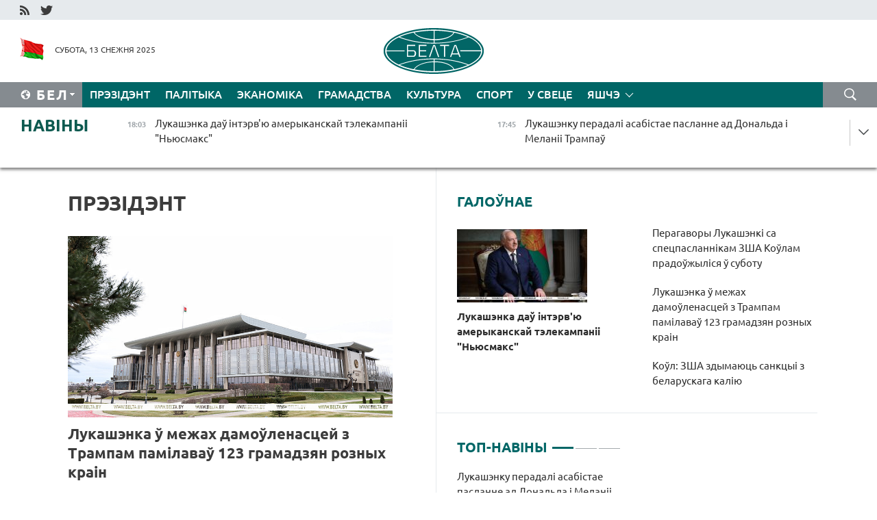

--- FILE ---
content_type: text/html; charset=UTF-8
request_url: https://blr.belta.by/president/page/77/?day=12&month=03&year=24
body_size: 14318
content:
    
    	<!DOCTYPE HTML>
	<html lang="by-BY" >
	<head  prefix="article: http://ogp.me/ns/article#">
		<title>Прэзідэнт | Навіны Беларусі | Беларускія навіны | Беларусь - афіцыйныя навіны | Мінск | БелТА Старонка 77</title>
		<meta http-equiv="Content-Type" content="text/html; charset=utf-8">
                <meta name="viewport" content="width=device-width">
		<link rel="stylesheet" href="/styles/general_styles.css" type="text/css">
                                <link rel="stylesheet" href="/styles/styles2.css?1765638463" type="text/css">
                                <link rel="stylesheet" href="/styles/styles.css?1765638463" type="text/css">
                <link rel="stylesheet" href="/styles/tr_styles.css" type="text/css">
                            <link rel="icon" href="/desimages/fav.png" type="image/png">
		<meta name="keywords" content="Аляксандр Лукашэнка, прэзідэнт Беларусі, выступленні Лукашэнкі, паездкі Лукашэнкі, здароўе Лукашэнкі, любімы від спорту, фатаграфіі, відэа">
		<meta name="description" content="Дзейнасць Прэзідэнта Рэспублікі Беларусь Аляксандра Лукашэнкі Старонка 77">
	    		                        <!-- Yandex.Metrika informer -->
<a href="https://metrika.yandex.by/stat/?id=15029098&amp;from=informer"
target="_blank" rel="nofollow"><img src="https://informer.yandex.ru/informer/15029098/1_1_FFFFFFFF_EFEFEFFF_0_pageviews"
style="width:80px; height:15px; border:0; display:none" alt="Яндекс.Метрика" title="Яндекс.Метрика: данные за сегодня (просмотры)" class="ym-advanced-informer" data-cid="15029098" data-lang="ru" /></a>
<!-- /Yandex.Metrika informer -->

<!-- Yandex.Metrika counter -->
<script type="text/javascript" >
   (function(m,e,t,r,i,k,a){m[i]=m[i]||function(){(m[i].a=m[i].a||[]).push(arguments)};
   m[i].l=1*new Date();
   for (var j = 0; j < document.scripts.length; j++) {if (document.scripts[j].src === r) { return; }}
   k=e.createElement(t),a=e.getElementsByTagName(t)[0],k.async=1,k.src=r,a.parentNode.insertBefore(k,a)})
   (window, document, "script", "https://mc.yandex.ru/metrika/tag.js", "ym");

   ym(15029098, "init", {
        clickmap:true,
        trackLinks:true,
        accurateTrackBounce:true,
        webvisor:true
   });
</script>
<noscript><div><img src="https://mc.yandex.ru/watch/15029098" style="position:absolute; left:-9999px;" alt="" /></div></noscript>
<!-- /Yandex.Metrika counter -->

            
        

                                                                	</head>
	
	<body>

                
        <a id="top"></a>

    <div class="all   ">
        <div class="ban_main_top">
            
        </div>
        <div class="top_line">
	                <div class="social_icons">
                                          <a href="/rss" title="RSS"  target ="_self" onmouseover="this.children[0].src='https://blr.belta.by/images/storage/banners/000015_9792b56e8dc3dd1262c69a28a949a99b_work.jpg'" onmouseout="this.children[0].src='https://blr.belta.by/images/storage/banners/000015_4c7b4dd0abba134c3f3b40f11c7d2280_work.jpg'">
                    <img src="https://blr.belta.by/images/storage/banners/000015_4c7b4dd0abba134c3f3b40f11c7d2280_work.jpg" alt="RSS" title="RSS" />
                </a>
                                              <a href="https://twitter.com/ByBelta" title="Twitter"  target ="_blank" onmouseover="this.children[0].src='https://blr.belta.by/images/storage/banners/000015_d883d8345fde0915c71fe70fbc6b3aba_work.jpg'" onmouseout="this.children[0].src='https://blr.belta.by/images/storage/banners/000015_aa312c63b3361ad13bfc21a9647031cf_work.jpg'">
                    <img src="https://blr.belta.by/images/storage/banners/000015_aa312c63b3361ad13bfc21a9647031cf_work.jpg" alt="Twitter" title="Twitter" />
                </a>
                        </div>
    
	         
        </div>
        <div class="header">
            <div class="header_date">
                                            <a class="header_flag" href="/" title="Сцяг"  target ="_self">
                <img 
                    src="https://blr.belta.by/images/storage/banners/000204_8b46a27f5f27ae9a2d0bd487d340c2d5_work.jpg" 
                    alt="Сцяг" 
                    title="Сцяг" 
                                    />
            </a>
            
                Субота, 13 снежня 2025
            </div>
	            	        <div class="logo">
            
                                                                    <a href="/" title="Беларускае тэлеграфнае агенцтва"  target ="_self">
                            <span class="logo_img"><img src="https://blr.belta.by/images/storage/banners/000016_3289232daeea51392de2ee72efbeeaee_work.jpg" alt="Беларускае тэлеграфнае агенцтва" title="Беларускае тэлеграфнае агенцтва" /></span>
                                                    </a>
                                                        </div>
    
            <div class="weather_currency">
                <div class="weather_currency_inner">
                
	 	
                </div>
	    
            </div>
        </div>
    <div class="menu_line" >

	    <div class="main_langs" id="main_langs">
            <div class="main_langs_inner" id="main_langs_inner">
	
                                    <div class="main_lang_item" ><a target="_blank"   href="http://belta.by" title="Рус" >Рус</a></div>
        	
                                                    	
                                    <div class="main_lang_item" ><a target="_blank"   href="https://pol.belta.by/" title="Pl" >Pl</a></div>
        	
                                    <div class="main_lang_item" ><a target="_blank"   href="http://eng.belta.by" title="Eng" >Eng</a></div>
        	
                                    <div class="main_lang_item" ><a target="_blank"   href="http://deu.belta.by" title="Deu" >Deu</a></div>
        	
                                    <div class="main_lang_item" ><a target="_blank"   href="http://esp.belta.by" title="Esp" >Esp</a></div>
        	
                                    <div class="main_lang_item" ><a target="_blank"   href="http://chn.belta.by/" title="中文" >中文</a></div>
        </div>
<div class="main_lang_item main_lang_selected" ><a   href="https://blr.belta.by/" title="Бел">Бел</a></div>
</div>
		

	       <div class="h_menu_fp" id="h_menu_fp" >
    <div class="h_menu_title" id="h_menu_title">
                Меню
    </div>
            <div class="h_menu_s" id="h_menu_s"></div>
        <div class="menu_more">
            <div class="menu_more_title" id="h_menu_more" >Яшчэ </div>
                    <div id="h_menu" class="h_menu">
                <div class="content_all_margin">
	                        <div class="menu_els" id="h_menu_line_1">
                                                            <div class="menu_item menu_item_selected" id="h_menu_item_1_1">
                            <a   href="https://blr.belta.by/president/" title="Прэзідэнт">Прэзідэнт</a>
                        </div>
                                                                                <div class="menu_item " id="h_menu_item_1_2">
                            <a   href="https://blr.belta.by/politics/" title="Палітыка">Палітыка</a>
                        </div>
                                                                                <div class="menu_item " id="h_menu_item_1_3">
                            <a   href="https://blr.belta.by/economics/" title="Эканоміка">Эканоміка</a>
                        </div>
                                                                                <div class="menu_item " id="h_menu_item_1_4">
                            <a   href="https://blr.belta.by/society/" title="Грамадства">Грамадства</a>
                        </div>
                                                                                <div class="menu_item " id="h_menu_item_1_5">
                            <a   href="https://blr.belta.by/culture/" title="Культура">Культура</a>
                        </div>
                                                                                <div class="menu_item " id="h_menu_item_1_6">
                            <a   href="https://blr.belta.by/sport/" title="Спорт">Спорт</a>
                        </div>
                                                                                <div class="menu_item " id="h_menu_item_1_7">
                            <a   href="https://blr.belta.by/world/" title="У свеце">У свеце</a>
                        </div>
                                                </div>
                                            <div class="menu_els" id="h_menu_line_2">
                                                            <div class="menu_item " id="h_menu_item_2_1">
                            <a   href="https://blr.belta.by/opinions/" title="Меркаванні">Меркаванні</a>
                        </div>
                                                                                <div class="menu_item " id="h_menu_item_2_2">
                            <a   href="https://blr.belta.by/comments/" title="Каментарыі">Каментарыі</a>
                        </div>
                                                                                <div class="menu_item " id="h_menu_item_2_3">
                            <a   href="https://blr.belta.by/interview/" title="Інтэрв&#039;ю">Інтэрв'ю</a>
                        </div>
                                                </div>
                                            <div class="menu_els" id="h_menu_line_3">
                                                            <div class="menu_item " id="h_menu_item_3_1">
                            <a   href="https://blr.belta.by/photonews/" title="Фотанавіны">Фотанавіны</a>
                        </div>
                                                                                <div class="menu_item " id="h_menu_item_3_2">
                            <a   href="https://blr.belta.by/video/" title="Відэа">Відэа</a>
                        </div>
                                                                                <div class="menu_item " id="h_menu_item_3_3">
                            <a   href="https://blr.belta.by/infographica/" title="Інфаграфіка">Інфаграфіка</a>
                        </div>
                                                </div>
                                            <div class="menu_els" id="h_menu_line_4">
                                                            <div class="menu_item " id="h_menu_item_4_1">
                            <a   href="https://blr.belta.by/about_company/" title="Аб агенцтве">Аб агенцтве</a>
                        </div>
                                                                                <div class="menu_item " id="h_menu_item_4_2">
                            <a   href="https://blr.belta.by/advertising/" title="Рэклама">Рэклама</a>
                        </div>
                                                                                <div class="menu_item " id="h_menu_item_4_3">
                            <a   href="https://blr.belta.by/contacts/" title="Кантакты">Кантакты</a>
                        </div>
                                                </div>
                            </div>
       
    </div>
                    </div>
           </div>            
	


	
    
    
	    <div class="search_btn" onclick="open_search('search')"></div>
<form action="/search/getResultsForPeriod/" id="search">
    <input type="text" name="query" value="" placeholder="Пошук" class="search_edit"/>
    <input type="submit" value="Пошук" class="search_submit" />
    <div class="clear"></div>
        <div class="fp_search_where">
        <span id="fp_search_where">Дзе шукаць:</span>
            <input type="radio" name="group" value="0" id="group_0"/><label for="group_0">Шукаць усюды</label>
                                                        <input type="radio" name="group" value="4" id="group_4"/><label for="group_4">Вiдэа</label>
                                           <input type="radio" name="group" value="5" id="group_5"/><label for="group_5">Інфаграфіка</label>
                                           <input type="radio" name="group" value="6" id="group_6"/><label for="group_6">Эксперты</label>
               </div>
       <div class="fp_search_where">
        <span id="fp_search_when">За перыяд</span>
            <input type="radio" name="period" value="0" id="period_0"/><label for="period_0">За ўвесь перыяд</label>
            <input type="radio" name="period" value="1" id="period_1"/><label for="period_1">За дзень</label>
            <input type="radio" name="period" value="2" id="period_2"/><label for="period_2">За тыдзень</label>
            <input type="radio" name="period" value="3" id="period_3"/><label for="period_3">За месяц</label>
            <input type="radio" name="period" value="4" id="period_4"/><label for="period_4">За год</label>
                </div>
    <div class="search_close close_btn" onclick="close_search('search')"></div>
</form>
   

    </div>
    <div class="top_lenta_inner">
  <div class="top_lenta">
    <a href="/" title="На галоўную" class="tl_logo"></a>
    <div class="tl_title">
                    <a href="https://blr.belta.by/all_news" title="Навіны">Навіны</a>
            </div>
                            <div class="tl_inner" id="tl_inner">
        
        <div class="tl_item">
	        	            	        	                                                                        	                	                                <a  href="https://blr.belta.by/president/view/lukashenka-dau-intervju-amerykanskaj-telekampanii-njjusmaks-152454-2025/"   title="Лукашэнка даў інтэрв&#039;ю амерыканскай тэлекампаніі &quot;Ньюсмакс&quot; ">
                    <span class="tl_date">
                                                                                                <span>18:03</span>
                    </span>
                    <span class="tl_news">Лукашэнка даў інтэрв'ю амерыканскай тэлекампаніі "Ньюсмакс" </span>
                    <span class="tl_node">Прэзідэнт</span>
                </a>
        </div>
        
        <div class="tl_item">
	        	            	        	                                                                        	                	                                <a  href="https://blr.belta.by/president/view/lukashenku-peradali-asabistae-paslanne-ad-donalda-i-melanii-trampau-152453-2025/"   title="Лукашэнку перадалі асабістае пасланне ад Дональда і Меланіі Трампаў ">
                    <span class="tl_date">
                                                                                                <span>17:45</span>
                    </span>
                    <span class="tl_news">Лукашэнку перадалі асабістае пасланне ад Дональда і Меланіі Трампаў </span>
                    <span class="tl_node">Прэзідэнт</span>
                </a>
        </div>
        
        <div class="tl_item">
	        	            	        	                                                                        	                	                                <a  href="https://blr.belta.by/politics/view/na-sustrechy-u-brazilii-z-udzelam-belaruskaj-delegatsyi-padvjali-vyniki-raboty-briks-u-2025-godze-152452-2025/"   title="На сустрэчы ў Бразіліі з удзелам беларускай дэлегацыі падвялі вынікі работы БРІКС у 2025 годзе ">
                    <span class="tl_date">
                                                                                                <span>17:37</span>
                    </span>
                    <span class="tl_news">На сустрэчы ў Бразіліі з удзелам беларускай дэлегацыі падвялі вынікі работы БРІКС у 2025 годзе </span>
                    <span class="tl_node">Палітыка</span>
                </a>
        </div>
        
        <div class="tl_item">
	        	            	        	                                                                        	                	                                <a  href="https://blr.belta.by/society/view/dobrauparadkavanne-terytoryj-pad-kljuch-i-razvitstse-apk-u-gomelskaj-voblastsi-pradstavili-plany-na-152451-2025/"   title="Добраўпарадкаванне тэрыторый пад ключ і развіццё АПК. У Гомельскай вобласці прадставілі планы на пяцігодку ">
                    <span class="tl_date">
                                                                                                <span>17:02</span>
                    </span>
                    <span class="tl_news">Добраўпарадкаванне тэрыторый пад ключ і развіццё АПК. У Гомельскай вобласці прадставілі планы на пяцігодку </span>
                    <span class="tl_node">Грамадства</span>
                </a>
        </div>
        
        <div class="tl_item">
	        	            	        	                                                                        	                	                                <a  href="https://blr.belta.by/president/view/lukashenka-u-mezhah-damoulenastsej-z-trampam-pamilavau-123-gramadzjanin-roznyh-krain-152450-2025/"   title="Лукашэнка ў межах дамоўленасцей з Трампам памілаваў 123 грамадзян розных краін ">
                    <span class="tl_date">
                                                                                                <span>16:29</span>
                    </span>
                    <span class="tl_news">Лукашэнка ў межах дамоўленасцей з Трампам памілаваў 123 грамадзян розных краін </span>
                    <span class="tl_node">Прэзідэнт</span>
                </a>
        </div>
        
        <div class="tl_item">
	        	            	        	                                                                        	                	                                <a  href="https://blr.belta.by/society/view/dabro-mir-i-kaljadnyja-padarunki-zhonki-paslou-pravjali-peradnavagodni-dabrachynny-kirmash-152449-2025/"   title="Дабро, мір і калядныя падарункі. Жонкі паслоў правялі пераднавагодні дабрачынны кірмаш ">
                    <span class="tl_date">
                                                                                                <span>16:09</span>
                    </span>
                    <span class="tl_news">Дабро, мір і калядныя падарункі. Жонкі паслоў правялі пераднавагодні дабрачынны кірмаш </span>
                    <span class="tl_node">Грамадства</span>
                </a>
        </div>
        
        <div class="tl_item">
	        	            	        	                                                                        	                	                                <a  href="https://blr.belta.by/world/view/kolkasts-ahvjar-pavodki-u-indanezii-vyrasla-da-1-tys-chalavek-152448-2025/"   title="Колькасць ахвяр паводкі ў Інданезіі вырасла да 1 тыс. чалавек ">
                    <span class="tl_date">
                                                                                                <span>15:36</span>
                    </span>
                    <span class="tl_news">Колькасць ахвяр паводкі ў Інданезіі вырасла да 1 тыс. чалавек </span>
                    <span class="tl_node">У свеце</span>
                </a>
        </div>
        
        <div class="tl_item">
	        	            	        	                                                                        	                	                                <a  href="https://blr.belta.by/politics/view/koul-lukashenka-dae-dobryja-parady-pa-ureguljavanni-kanfliktu-va-ukraine-152447-2025/"   title="Коўл: Лукашэнка дае добрыя парады па ўрэгуляванні канфлікту ва Украіне ">
                    <span class="tl_date">
                                                                                                <span>15:04</span>
                    </span>
                    <span class="tl_news">Коўл: Лукашэнка дае добрыя парады па ўрэгуляванні канфлікту ва Украіне </span>
                    <span class="tl_node">Палітыка</span>
                </a>
        </div>
        
        <div class="tl_item">
	        	            	        	                                                                        	                	                                <a  href="https://blr.belta.by/politics/view/koul-ab-peragavorah-z-lukashenkam-gavaryli-pra-buduchynju-jak-narmalizavats-adnosiny-152446-2025/"   title="Коўл аб перагаворах з Лукашэнкам: гаварылі пра будучыню, як нармалізаваць адносіны ">
                    <span class="tl_date">
                                                                                                <span>14:46</span>
                    </span>
                    <span class="tl_news">Коўл аб перагаворах з Лукашэнкам: гаварылі пра будучыню, як нармалізаваць адносіны </span>
                    <span class="tl_node">Палітыка</span>
                </a>
        </div>
        
        <div class="tl_item">
	        	            	        	                                                                        	                	                                <a  href="https://blr.belta.by/economics/view/koul-zsha-zdymajuts-sanktsyi-z-belaruskaga-kaliju-152445-2025/"   title="Коўл: ЗША здымаюць санкцыі з беларускага калію ">
                    <span class="tl_date">
                                                                                                <span>14:36</span>
                    </span>
                    <span class="tl_news">Коўл: ЗША здымаюць санкцыі з беларускага калію </span>
                    <span class="tl_node">Эканоміка</span>
                </a>
        </div>
        
        <div class="tl_item">
	        	            	        	                                                                        	                	                                <a  href="https://blr.belta.by/society/view/sneg-galaled-unachy-da-minus-7-gradusau-pragnazujuts-u-belarusi-14-snezhnja-152444-2025/"   title="Снег, галалёд, уначы да мінус 7 градусаў прагназуюць у Беларусі 14 снежня ">
                    <span class="tl_date">
                                                                                                <span>14:15</span>
                    </span>
                    <span class="tl_news">Снег, галалёд, уначы да мінус 7 градусаў прагназуюць у Беларусі 14 снежня </span>
                    <span class="tl_node">Грамадства</span>
                </a>
        </div>
        
        <div class="tl_item">
	        	            	        	                                                                        	                	                                <a  href="https://blr.belta.by/economics/view/u-belarusi-zatsverdzili-bjudzhet-dzjarzhaunaga-pazabjudzhetnaga-fondu-satsabarony-naselnitstva-152443-2025/"   title="У Беларусі зацвердзілі бюджэт дзяржаўнага пазабюджэтнага фонду сацабароны насельніцтва ">
                    <span class="tl_date">
                                                                                                <span>13:57</span>
                    </span>
                    <span class="tl_news">У Беларусі зацвердзілі бюджэт дзяржаўнага пазабюджэтнага фонду сацабароны насельніцтва </span>
                    <span class="tl_node">Эканоміка</span>
                </a>
        </div>
        
        <div class="tl_item">
	        	            	        	                                                                        	                	                                <a  href="https://blr.belta.by/president/view/peragavory-lukashenki-sa-spetspaslannikam-zsha-koulam-pradouzhylisja-u-subotu-152441-2025/"   title="Перагаворы Лукашэнкі са спецпасланнікам ЗША Коўлам прадоўжыліся ў суботу">
                    <span class="tl_date">
                                                                                                <span>13:36</span>
                    </span>
                    <span class="tl_news">Перагаворы Лукашэнкі са спецпасланнікам ЗША Коўлам прадоўжыліся ў суботу</span>
                    <span class="tl_node">Прэзідэнт</span>
                </a>
        </div>
        
        <div class="tl_item">
	        	            	        	                                                                        	                	                                <a  href="https://blr.belta.by/economics/view/stend-belarusi-pradstauleny-na-vystautsy-inturmarket-2025-zima-u-sankt-petsjarburgu-152442-2025/"   title="Стэнд Беларусі прадстаўлены на выстаўцы &quot;Інтурмаркет-2025. Зіма&quot; ў Санкт-Пецярбургу ">
                    <span class="tl_date">
                                                                                                <span>13:21</span>
                    </span>
                    <span class="tl_news">Стэнд Беларусі прадстаўлены на выстаўцы "Інтурмаркет-2025. Зіма" ў Санкт-Пецярбургу </span>
                    <span class="tl_node">Эканоміка</span>
                </a>
        </div>
        
        <div class="tl_item">
	        	            	        	                                                                        	                	                                <a  href="https://blr.belta.by/culture/view/film-grupa-kryvi-adkryu-festyval-rasijskaga-kino-u-minsku-152439-2025/"   title="Фільм &quot;Група крыві&quot; адкрыў Фестываль расійскага кіно ў Мінску ">
                    <span class="tl_date">
                                                                                                <span>12:54</span>
                    </span>
                    <span class="tl_news">Фільм "Група крыві" адкрыў Фестываль расійскага кіно ў Мінску </span>
                    <span class="tl_node">Культура</span>
                </a>
        </div>
        
        <div class="tl_item">
	        	            	        	                                                                        	                	                                <a  href="https://blr.belta.by/society/view/belarus-zavjarshyla-jurydychnae-afarmlenne-zmestu-abnoulenaj-vaennaj-palityki-krainy-152440-2025/"   title="Беларусь завяршыла юрыдычнае афармленне зместу абноўленай ваеннай палітыкі краіны ">
                    <span class="tl_date">
                                                                                                <span>12:54</span>
                    </span>
                    <span class="tl_news">Беларусь завяршыла юрыдычнае афармленне зместу абноўленай ваеннай палітыкі краіны </span>
                    <span class="tl_node">Грамадства</span>
                </a>
        </div>
        
        <div class="tl_item">
	        	            	        	                                                                        	                	                                <a  href="https://blr.belta.by/society/view/zbeg-z-zhonkaj-z-europy-jak-zhyve-u-belarusi-sjamja-z-latvii-152438-2025/"   title="Збег з жонкай з Еўропы. Як жыве ў Беларусі сям&#039;я з Латвіі ">
                    <span class="tl_date">
                                                                                                <span>11:58</span>
                    </span>
                    <span class="tl_news">Збег з жонкай з Еўропы. Як жыве ў Беларусі сям'я з Латвіі </span>
                    <span class="tl_node">Грамадства</span>
                </a>
        </div>
        
        <div class="tl_item">
	        	            	        	                                                                        	                	                                <a  href="https://blr.belta.by/world/view/sustrecha-zsha-ukrainy-i-euratrojki-u-paryzhy-pa-mirnym-plane-admenena-152437-2025/"   title="Сустрэча ЗША, Украіны і &quot;еўратройкі&quot; ў Парыжы па мірным плане адменена ">
                    <span class="tl_date">
                                                                                                <span>11:12</span>
                    </span>
                    <span class="tl_news">Сустрэча ЗША, Украіны і "еўратройкі" ў Парыжы па мірным плане адменена </span>
                    <span class="tl_node">У свеце</span>
                </a>
        </div>
        
        <div class="tl_item">
	        	            	        	                                                                        	                	                                <a  href="https://blr.belta.by/society/view/da-5-gradusau-marozu-na-darogah-galaledzitsa-jakoe-nadvore-budze-sennja-152436-2025/"   title="Да 5 градусаў марозу, на дарогах галалёдзіца. Якое надвор&#039;е будзе сёння ">
                    <span class="tl_date">
                                                                                                <span>11:01</span>
                    </span>
                    <span class="tl_news">Да 5 градусаў марозу, на дарогах галалёдзіца. Якое надвор'е будзе сёння </span>
                    <span class="tl_node">Грамадства</span>
                </a>
        </div>
        
        <div class="tl_item">
	        	            	            	            	        	                            <div class="lenta_date_box">
                    <div class="lenta_date">
                   	               12.12.25
	                              <div class="line"></div>
                    </div>
                    </div>
	                                                                        	                	                                <a  href="https://blr.belta.by/world/view/pjaskou-kreml-admauljae-ideju-ab-peramiri-pad-vygljadam-pravjadzennja-referendumu-va-ukraine-152435-2025/"   title="Пяскоў: Крэмль адмаўляе ідэю аб перамір&#039;і пад выглядам правядзення рэферэндуму ва Украіне  ">
                    <span class="tl_date">
                                                                                                    <span class="lenta_date_past">12.12.25</span>
                                                <span>20:04</span>
                    </span>
                    <span class="tl_news">Пяскоў: Крэмль адмаўляе ідэю аб перамір'і пад выглядам правядзення рэферэндуму ва Украіне  </span>
                    <span class="tl_node">У свеце</span>
                </a>
        </div>
        
        <div class="tl_item">
	        	            	        	                                                                        	                	                                <a  href="https://blr.belta.by/economics/view/mangolija-ratyfikavala-chasovae-pagadnenne-z-eaes-ab-svabodnym-gandli-152434-2025/"   title="Манголія ратыфікавала часовае пагадненне з ЕАЭС аб свабодным гандлі  ">
                    <span class="tl_date">
                                                                                                    <span class="lenta_date_past">12.12.25</span>
                                                <span>19:40</span>
                    </span>
                    <span class="tl_news">Манголія ратыфікавала часовае пагадненне з ЕАЭС аб свабодным гандлі  </span>
                    <span class="tl_node">Эканоміка</span>
                </a>
        </div>
        
        <div class="tl_item">
	        	            	        	                                                                        	                	                                <a  href="https://blr.belta.by/society/view/na-pasjadzhenni-padlikovaj-kamisii-uns-razgledzeli-paradak-pravjadzennja-galasavannja-152433-2025/"   title="На пасяджэнні Падліковай камісіі УНС разгледзелі парадак правядзення галасавання  ">
                    <span class="tl_date">
                                                                                                    <span class="lenta_date_past">12.12.25</span>
                                                <span>19:21</span>
                    </span>
                    <span class="tl_news">На пасяджэнні Падліковай камісіі УНС разгледзелі парадак правядзення галасавання  </span>
                    <span class="tl_node">Грамадства</span>
                </a>
        </div>
        
        <div class="tl_item">
	        	            	        	                                                                        	                	                                <a  href="https://blr.belta.by/economics/view/belmytservis-zapustsiu-hutki-chygunachny-marshrut-dlja-ekspartu-u-iran-152432-2025/"   title="&quot;Белмытсэрвіс&quot; запусціў хуткі чыгуначны маршрут для экспарту ў Іран  ">
                    <span class="tl_date">
                                                                                                    <span class="lenta_date_past">12.12.25</span>
                                                <span>19:11</span>
                    </span>
                    <span class="tl_news">"Белмытсэрвіс" запусціў хуткі чыгуначны маршрут для экспарту ў Іран  </span>
                    <span class="tl_node">Эканоміка</span>
                </a>
        </div>
        
        <div class="tl_item">
	        	            	        	                                                                        	                	                                <a  href="https://blr.belta.by/culture/view/rezhyser-z-uzbekistana-kinematograf-stanovitstsa-zhyvym-mostam-shto-zluchae-kultury-i-lesy-narodau-152431-2025/"   title="Рэжысёр з Узбекістана: кінематограф становіцца жывым мостам, што злучае культуры і лёсы народаў  ">
                    <span class="tl_date">
                                                                                                    <span class="lenta_date_past">12.12.25</span>
                                                <span>18:35</span>
                    </span>
                    <span class="tl_news">Рэжысёр з Узбекістана: кінематограф становіцца жывым мостам, што злучае культуры і лёсы народаў  </span>
                    <span class="tl_node">Культура</span>
                </a>
        </div>
        
        <div class="tl_item">
	        	            	        	                                                                        	                	                                <a  href="https://blr.belta.by/society/view/delegat-ab-udzele-va-uns-nashy-rashenni-dapamoguts-zahavats-mir-i-spakoj-152430-2025/"   title="Дэлегат аб удзеле ва УНС: нашы рашэнні дапамогуць захаваць мір і спакой  ">
                    <span class="tl_date">
                                                                                                    <span class="lenta_date_past">12.12.25</span>
                                                <span>18:17</span>
                    </span>
                    <span class="tl_news">Дэлегат аб удзеле ва УНС: нашы рашэнні дапамогуць захаваць мір і спакой  </span>
                    <span class="tl_node">Грамадства</span>
                </a>
        </div>
        
        <div class="tl_item">
	        	            	        	                                                                        	                	                                <a  href="https://blr.belta.by/society/view/kalja-61-tys-11-klasnikau-stanuts-udzelnikami-repetytsyi-tse-31-studzenja-152429-2025/"   title="Каля 61 тыс. 11-класнікаў стануць удзельнікамі рэпетыцыі ЦЭ 31 студзеня  ">
                    <span class="tl_date">
                                                                                                    <span class="lenta_date_past">12.12.25</span>
                                                <span>17:44</span>
                    </span>
                    <span class="tl_news">Каля 61 тыс. 11-класнікаў стануць удзельнікамі рэпетыцыі ЦЭ 31 студзеня  </span>
                    <span class="tl_node">Грамадства</span>
                </a>
        </div>
        
        <div class="tl_item">
	        	            	        	                                                                        	                	                                <a  href="https://blr.belta.by/culture/view/zabjaspechyts-bezbarernae-asjaroddze-i-realizavats-talenty-jak-razvivaetstsa-inkljuziunaja-kultura-u-152428-2025/"   title="&quot;Забяспечыць безбар&#039;ернае асяроддзе і рэалізаваць таленты&quot;. Як развіваецца інклюзіўная культура ў СНД  ">
                    <span class="tl_date">
                                                                                                    <span class="lenta_date_past">12.12.25</span>
                                                <span>17:29</span>
                    </span>
                    <span class="tl_news">"Забяспечыць безбар'ернае асяроддзе і рэалізаваць таленты". Як развіваецца інклюзіўная культура ў СНД  </span>
                    <span class="tl_node">Культура</span>
                </a>
        </div>
        
        <div class="tl_item">
	        	            	        	                                                                        	                	                                <a  href="https://blr.belta.by/economics/view/pradstauniki-belaruskaj-i-maskouskaj-chygunak-nametsili-plan-raboty-u-sfery-gruzaperavozak-152427-2025/"   title="Прадстаўнікі Беларускай і Маскоўскай чыгунак намецілі план работы ў сферы грузаперавозак  ">
                    <span class="tl_date">
                                                                                                    <span class="lenta_date_past">12.12.25</span>
                                                <span>17:24</span>
                    </span>
                    <span class="tl_news">Прадстаўнікі Беларускай і Маскоўскай чыгунак намецілі план работы ў сферы грузаперавозак  </span>
                    <span class="tl_node">Эканоміка</span>
                </a>
        </div>
        
        <div class="tl_item">
	        	            	        	                                                                        	                	                                <a  href="https://blr.belta.by/society/view/ab-pryjarytetah-bjaspeki-u-pragrame-satsekanamrazvitstsja-raskazali-u-dzjarzhsakrataryjatse-saveta-152426-2025/"   title="Аб прыярытэтах бяспекі ў праграме сацэканамразвіцця расказалі ў Дзяржсакратарыяце Савета бяспекі">
                    <span class="tl_date">
                                                                                                    <span class="lenta_date_past">12.12.25</span>
                                                <span>17:09</span>
                    </span>
                    <span class="tl_news">Аб прыярытэтах бяспекі ў праграме сацэканамразвіцця расказалі ў Дзяржсакратарыяце Савета бяспекі</span>
                    <span class="tl_node">Грамадства</span>
                </a>
        </div>
        
        <div class="tl_item">
	        	            	        	                                                                        	                	                                <a  href="https://blr.belta.by/economics/view/ekspart-turystychnyh-paslug-u-belarusi-za-10-mesjatsau-pavjalichyusja-na-442-pratsenta-152425-2025/"   title="Экспарт турыстычных паслуг у Беларусі за 10 месяцаў павялічыўся на 44,2 працэнта  ">
                    <span class="tl_date">
                                                                                                    <span class="lenta_date_past">12.12.25</span>
                                                <span>16:46</span>
                    </span>
                    <span class="tl_news">Экспарт турыстычных паслуг у Беларусі за 10 месяцаў павялічыўся на 44,2 працэнта  </span>
                    <span class="tl_node">Эканоміка</span>
                </a>
        </div>
        <a class="all_news" href="https://blr.belta.by/all_news" title="Усе навіны">Усе навіны</a> 
    </div>
    <div class="tl_arrow" title="" id="tl_arrow"></div>
    <a class="all_news main_left_col" href="https://blr.belta.by/all_news" title="Усе навіны">Усе навіны</a> 
  </div>
    
</div>    <div class="main">
        <div class="content">
                
						    <div class="content_margin">    
	<h1 class="upper">Прэзідэнт</h1>
	    <div class="main_in_rubric">
                                                                <a href="https://blr.belta.by/president/view/lukashenka-u-mezhah-damoulenastsej-z-trampam-pamilavau-123-gramadzjanin-roznyh-krain-152450-2025/"  title="Лукашэнка ў межах дамоўленасцей з Трампам памілаваў 123 грамадзян розных краін " class="news_with_rubric_img">
                <img src="https://blr.belta.by/images/storage/news/with_archive/2025/000019_1765632741_152450_big.jpg" alt="Фота з архіва" title="Фота з архіва"/>
            </a>
                <a href="https://blr.belta.by/president/view/lukashenka-u-mezhah-damoulenastsej-z-trampam-pamilavau-123-gramadzjanin-roznyh-krain-152450-2025/"  title="Лукашэнка ў межах дамоўленасцей з Трампам памілаваў 123 грамадзян розных краін " class="main_news1_title">
            Лукашэнка ў межах дамоўленасцей з Трампам памілаваў 123 грамадзян розных краін 
        </a>
            </div>

    <div >
	                                                                                                                        <div class="news_item_main">
                                            <a href="https://blr.belta.by/president/view/lukashenku-peradali-asabistae-paslanne-ad-donalda-i-melanii-trampau-152453-2025/"  title="Лукашэнку перадалі асабістае пасланне ад Дональда і Меланіі Трампаў " class="news_with_rubric_img">
                           <img src="https://blr.belta.by/images/storage/news/with_archive/2025/000019_1765637559_152453_medium.jpg" alt="Фота з архіва" title="Фота з архіва"/>
                        </a>
                                        <a href="https://blr.belta.by/president/view/lukashenku-peradali-asabistae-paslanne-ad-donalda-i-melanii-trampau-152453-2025/"  title="Лукашэнку перадалі асабістае пасланне ад Дональда і Меланіі Трампаў ">
                            Лукашэнку перадалі асабістае пасланне ад Дональда і Меланіі Трампаў 
                    </a>
            </div>
	                                                                                                                        <div class="news_item_main">
                                            <a href="https://blr.belta.by/president/view/lukashenka-patsverdziu-nastroenasts-belarusi-na-paglyblenne-uzaemadzejannja-z-turkmenistanam-152399-2025/"  title="Лукашэнка пацвердзіў настроенасць Беларусі на паглыбленне ўзаемадзеяння з Туркменістанам" class="news_with_rubric_img">
                           <img src="https://blr.belta.by/images/storage/news/with_archive/2025/000019_1765525065_152399_medium.jpg" alt="Фота з архіва" title="Фота з архіва"/>
                        </a>
                                        <a href="https://blr.belta.by/president/view/lukashenka-patsverdziu-nastroenasts-belarusi-na-paglyblenne-uzaemadzejannja-z-turkmenistanam-152399-2025/"  title="Лукашэнка пацвердзіў настроенасць Беларусі на паглыбленне ўзаемадзеяння з Туркменістанам">
                            Лукашэнка пацвердзіў настроенасць Беларусі на паглыбленне ўзаемадзеяння з Туркменістанам
                    </a>
            </div>
	    </div>
    </div>    
	<div class="content_margin" id="inner">    
	                  	           	     
                       
                                                                                          <div class="new_date">
                    <div class="day">28</div><div class="month_year"><span>.</span>08.25</div>
                </div>
                           <div class="news_item">
               <div class="date">12:05</div>
		<a href="/president/view/lukashenka-raskazau-jaki-belaruski-pradukt-vozme-z-saboj-u-kitaj-148631-2025/"  title="Лукашэнка расказаў, які беларускі прадукт возьме з сабой у Кітай" class="rubric_item_title">
			Лукашэнка расказаў, які беларускі прадукт возьме з сабой у Кітай
		</a>
    
        </div>
                  	           	     
                       
                                         <div class="news_item">
               <div class="date">11:50</div>
		<a href="/president/view/lukashenka-ab-zahouvanni-i-realizatsyi-bulby-treba-maksimalna-padkljuchats-gandlevyja-setki-148629-2025/"  title="Лукашэнка аб захоўванні і рэалізацыі бульбы: трэба максімальна падключаць гандлёвыя сеткі" class="rubric_item_title">
			Лукашэнка аб захоўванні і рэалізацыі бульбы: трэба максімальна падключаць гандлёвыя сеткі
		</a>
    
        </div>
                  	           	     
                       
                                         <div class="news_item">
               <div class="date">11:11</div>
		<a href="/president/view/lukashenka-zapatrabavau-uzmatsnits-kulturu-zemljarobstva-148626-2025/"  title="Лукашэнка запатрабаваў узмацніць культуру земляробства" class="rubric_item_title">
			Лукашэнка запатрабаваў узмацніць культуру земляробства
		</a>
    
        </div>
                  	           	     
                       
                                         <div class="news_item">
               <div class="date">10:42</div>
		<a href="/president/view/jak-u-belarusi-z-bulbaj-agarodnina-numar-adzin-sennja-u-tsentry-uvagi-lukashenki-148625-2025/"  title="Як у Беларусі з бульбай? Агародніна нумар адзін сёння ў цэнтры ўвагі Лукашэнкі  " class="rubric_item_title">
			Як у Беларусі з бульбай? Агародніна нумар адзін сёння ў цэнтры ўвагі Лукашэнкі  
		</a>
    
        </div>
                  	           	     
                       
                                                                                          <div class="new_date">
                    <div class="day">27</div><div class="month_year"><span>.</span>08.25</div>
                </div>
                           <div class="news_item">
               <div class="date">09:00</div>
		<a href="/president/view/lukashenka-pavinshavau-narod-maldovy-z-dnem-nezalezhnastsi-148582-2025/"  title="Лукашэнка павіншаваў народ Малдовы з Днём Незалежнасці" class="rubric_item_title">
			Лукашэнка павіншаваў народ Малдовы з Днём Незалежнасці
		</a>
    
        </div>
                  	           	     
                       
                                                                                          <div class="new_date">
                    <div class="day">26</div><div class="month_year"><span>.</span>08.25</div>
                </div>
                           <div class="news_item">
               <div class="date">16:00</div>
		<a href="/president/view/shto-budze-z-dzitsjachym-sadam-gistoryja-pra-zakrytstse-jakoga-dajshla-da-lukashenki-148567-2025/"  title="Што будзе з дзіцячым садам, гісторыя пра закрыццё якога дайшла да Лукашэнкі" class="rubric_item_title">
			Што будзе з дзіцячым садам, гісторыя пра закрыццё якога дайшла да Лукашэнкі
		</a>
    
        </div>
                  	           	     
                       
                                         <div class="news_item">
               <div class="date">14:53</div>
		<a href="/president/view/lukashenka-zapatrabavau-razabratstsa-z-tsudami-u-vestsy-kali-bjazdumna-zakryvajuts-shkoly-dzitsjachyja-148560-2025/"  title="Лукашэнка запатрабаваў разабрацца з &quot;цудамі&quot; ў вёсцы, калі бяздумна закрываюць школы, дзіцячыя сады або магазіны" class="rubric_item_title">
			Лукашэнка запатрабаваў разабрацца з "цудамі" ў вёсцы, калі бяздумна закрываюць школы, дзіцячыя сады або магазіны
		</a>
    
        </div>
                  	           	     
                       
                                         <div class="news_item">
               <div class="date">13:43</div>
		<a href="/president/view/zakrytstse-magazinau-u-vestsy-zavyshenne-zarplaty-kiraunitstva-lukashenka-raskrytykavau-rabotu-148556-2025/"  title="Закрыццё магазінаў у вёсцы, завышэнне зарплаты кіраўніцтва. Лукашэнка раскрытыкаваў работу Белкаапсаюза" class="rubric_item_title">
			Закрыццё магазінаў у вёсцы, завышэнне зарплаты кіраўніцтва. Лукашэнка раскрытыкаваў работу Белкаапсаюза
		</a>
    
        </div>
                  	           	     
                       
                                         <div class="news_item">
               <div class="date">13:17</div>
		<a href="/president/view/lukashenka-adveu-termin-da-1-studzenja-na-stvarenne-efektyunaj-sistemy-gandlevaga-abslugouvannja-pa-148554-2025/"  title="Лукашэнка адвёў тэрмін да 1 студзеня на стварэнне эфектыўнай сістэмы гандлёвага абслугоўвання па ўсёй Беларусі" class="rubric_item_title">
			Лукашэнка адвёў тэрмін да 1 студзеня на стварэнне эфектыўнай сістэмы гандлёвага абслугоўвання па ўсёй Беларусі
		</a>
    
        </div>
                  	           	     
                       
                                         <div class="news_item">
               <div class="date">12:58</div>
		<a href="/president/view/lukashenka-treba-prytsjagnuts-gandlevyja-setki-dlja-abslugouvannja-naselnitstva-u-nevjalikih-veskah-148553-2025/"  title="Лукашэнка: трэба прыцягнуць гандлёвыя сеткі для абслугоўвання насельніцтва ў невялікіх вёсках" class="rubric_item_title">
			Лукашэнка: трэба прыцягнуць гандлёвыя сеткі для абслугоўвання насельніцтва ў невялікіх вёсках
		</a>
    
        </div>
 
        
				        	<div class="pages pages_shift" id="pages">
               <div class="pages_inner">
				                    <a href="/president/page/76/?day=26&month=08&year=25" title="папярэдняя" class="p_prev" >папярэдняя</a>
				                    <a href="/president/page/61/?day=26&month=08&year=25" title="" class="p_prev_block" >[61..71]</a>
				                    <a href="/president/page/71/?day=26&month=08&year=25" title="71" class="page_item " >71</a>
		                    <a href="/president/page/72/?day=26&month=08&year=25" title="72" class="page_item " >72</a>
		                    <a href="/president/page/73/?day=26&month=08&year=25" title="73" class="page_item " >73</a>
		                    <a href="/president/page/74/?day=26&month=08&year=25" title="74" class="page_item " >74</a>
		                    <a href="/president/page/75/?day=26&month=08&year=25" title="75" class="page_item " >75</a>
		                    <a href="/president/page/76/?day=26&month=08&year=25" title="76" class="page_item " >76</a>
		                    <a href="/president/page/77/?day=26&month=08&year=25" title="77" class="page_item page_item_selected" >77</a>
		                    <a href="/president/page/78/?day=26&month=08&year=25" title="78" class="page_item " >78</a>
		                    <a href="/president/page/79/?day=26&month=08&year=25" title="79" class="page_item " >79</a>
		                    <a href="/president/page/80/?day=26&month=08&year=25" title="80" class="page_item " >80</a>
			
					<a href="/president/page/81/?day=26&month=08&year=25" title="" class="p_next_block" >[81..91]</a>
		                			<a href="/president/page/78/?day=26&month=08&year=25" title="наступная" class="p_next" >наступная</a>
		            </div>
    </div>        </div>

        </div>
                                      <!--noindex-->
  <div class="main_news_inner">
	<div class="block_title">Галоўнае</div>
    <div class="mni_col">    
            <div class="rc_item rc_item_main">                                                                	                	                                                    <a href="https://blr.belta.by/president/view/lukashenka-dau-intervju-amerykanskaj-telekampanii-njjusmaks-152454-2025/" title="Лукашэнка даў інтэрв&#039;ю амерыканскай тэлекампаніі &quot;Ньюсмакс&quot; " >
                        <img src="https://blr.belta.by/images/storage/news/with_archive/2025/000019_1765638305_152454_small.jpg" alt="Аляксандр Лукашэнка" title="Аляксандр Лукашэнка"/>
                    </a>
                               
                <a href="https://blr.belta.by/president/view/lukashenka-dau-intervju-amerykanskaj-telekampanii-njjusmaks-152454-2025/" title="Лукашэнка даў інтэрв&#039;ю амерыканскай тэлекампаніі &quot;Ньюсмакс&quot; " class="last_news_title_main" >Лукашэнка даў інтэрв'ю амерыканскай тэлекампаніі "Ньюсмакс" 
                     
                                    </a>
              </div>
        </div>
    
    


	    <div class="mni_col">
             <div class="rc_item">                                                                	                	                                               
                <a href="https://blr.belta.by/president/view/peragavory-lukashenki-sa-spetspaslannikam-zsha-koulam-pradouzhylisja-u-subotu-152441-2025/" title="Перагаворы Лукашэнкі са спецпасланнікам ЗША Коўлам прадоўжыліся ў суботу"  >Перагаворы Лукашэнкі са спецпасланнікам ЗША Коўлам прадоўжыліся ў суботу
                     
                                    </a>
              </div>
             <div class="rc_item">                                                                	                	                                               
                <a href="https://blr.belta.by/president/view/lukashenka-u-mezhah-damoulenastsej-z-trampam-pamilavau-123-gramadzjanin-roznyh-krain-152450-2025/" title="Лукашэнка ў межах дамоўленасцей з Трампам памілаваў 123 грамадзян розных краін "  >Лукашэнка ў межах дамоўленасцей з Трампам памілаваў 123 грамадзян розных краін 
                     
                                    </a>
              </div>
             <div class="rc_item">                                                                	                	                                               
                <a href="https://blr.belta.by/economics/view/koul-zsha-zdymajuts-sanktsyi-z-belaruskaga-kaliju-152445-2025/" title="Коўл: ЗША здымаюць санкцыі з беларускага калію "  >Коўл: ЗША здымаюць санкцыі з беларускага калію 
                     
                                    </a>
              </div>
        </div>

  </div>
    <!--/noindex-->
    
  <div class="adv_col">
    <div class="ban_inner_right">
        
    </div>
  </div>

  <div class="right_col">
  	  	<!--noindex-->
        <div class="top_news">
                
    <div class="block_title">
        Топ-навіны        <div class="topNewsSlider_dots" id="topNewsSlider_dots"></div>
    </div>
    	    <div class="topNewsSlider">
		                            <div class="tn_item">
		                		                		                		                			                			                			                <a href="https://blr.belta.by/president/view/lukashenku-peradali-asabistae-paslanne-ad-donalda-i-melanii-trampau-152453-2025/"    title="Лукашэнку перадалі асабістае пасланне ад Дональда і Меланіі Трампаў ">
		                            Лукашэнку перадалі асабістае пасланне ад Дональда і Меланіі Трампаў 
		                             
		                            		                        </a>
                        </div>
		                            <div class="tn_item">
		                		                		                		                			                			                			                <a href="https://blr.belta.by/politics/view/koul-ab-peragavorah-z-lukashenkam-gavaryli-pra-buduchynju-jak-narmalizavats-adnosiny-152446-2025/"    title="Коўл аб перагаворах з Лукашэнкам: гаварылі пра будучыню, як нармалізаваць адносіны ">
		                            Коўл аб перагаворах з Лукашэнкам: гаварылі пра будучыню, як нармалізаваць адносіны 
		                             
		                            		                        </a>
                        </div>
		                            <div class="tn_item">
		                		                		                		                			                			                			                <a href="https://blr.belta.by/politics/view/koul-lukashenka-dae-dobryja-parady-pa-ureguljavanni-kanfliktu-va-ukraine-152447-2025/"    title="Коўл: Лукашэнка дае добрыя парады па ўрэгуляванні канфлікту ва Украіне ">
		                            Коўл: Лукашэнка дае добрыя парады па ўрэгуляванні канфлікту ва Украіне 
		                             
		                            		                        </a>
                        </div>
		                            <div class="tn_item">
		                		                		                		                			                			                			                <a href="https://blr.belta.by/society/view/belarus-zavjarshyla-jurydychnae-afarmlenne-zmestu-abnoulenaj-vaennaj-palityki-krainy-152440-2025/"    title="Беларусь завяршыла юрыдычнае афармленне зместу абноўленай ваеннай палітыкі краіны ">
		                            Беларусь завяршыла юрыдычнае афармленне зместу абноўленай ваеннай палітыкі краіны 
		                             
		                            		                        </a>
                        </div>
		                            <div class="tn_item">
		                		                		                		                			                			                			                <a href="https://blr.belta.by/society/view/dabro-mir-i-kaljadnyja-padarunki-zhonki-paslou-pravjali-peradnavagodni-dabrachynny-kirmash-152449-2025/"    title="Дабро, мір і калядныя падарункі. Жонкі паслоў правялі пераднавагодні дабрачынны кірмаш ">
		                            Дабро, мір і калядныя падарункі. Жонкі паслоў правялі пераднавагодні дабрачынны кірмаш 
		                             
		                            		                        </a>
                        </div>
		                            <div class="tn_item">
		                		                		                		                			                			                			                <a href="https://blr.belta.by/politics/view/na-sustrechy-u-brazilii-z-udzelam-belaruskaj-delegatsyi-padvjali-vyniki-raboty-briks-u-2025-godze-152452-2025/"    title="На сустрэчы ў Бразіліі з удзелам беларускай дэлегацыі падвялі вынікі работы БРІКС у 2025 годзе ">
		                            На сустрэчы ў Бразіліі з удзелам беларускай дэлегацыі падвялі вынікі работы БРІКС у 2025 годзе 
		                             
		                            		                        </a>
                        </div>
		                            <div class="tn_item">
		                		                		                		                			                			                			                <a href="https://blr.belta.by/society/view/galouchanka-i-krutoj-vybrany-delegatami-uns-ad-federatsyi-prafsajuzau-152411-2025/"    title="Галоўчанка і Крутой выбраны дэлегатамі УНС ад Федэрацыі прафсаюзаў  ">
		                            Галоўчанка і Крутой выбраны дэлегатамі УНС ад Федэрацыі прафсаюзаў  
		                             
		                            		                        </a>
                        </div>
		                            <div class="tn_item">
		                		                		                		                			                			                			                <a href="https://blr.belta.by/society/view/ekanomika-jakaja-pratsue-na-chalaveka-dyrektar-shkoly-z-magileuskaga-raena-ab-pryjarytetah-na-152412-2025/"    title="&quot;Эканоміка, якая працуе на чалавека&quot;. Дырэктар школы з Магілёўскага раёна аб прыярытэтах на будучую пяцігодку  ">
		                            "Эканоміка, якая працуе на чалавека". Дырэктар школы з Магілёўскага раёна аб прыярытэтах на будучую пяцігодку  
		                             
		                            		                        </a>
                        </div>
		                            <div class="tn_item">
		                		                		                		                			                			                			                <a href="https://blr.belta.by/society/view/dobrauparadkavanne-terytoryj-pad-kljuch-i-razvitstse-apk-u-gomelskaj-voblastsi-pradstavili-plany-na-152451-2025/"    title="Добраўпарадкаванне тэрыторый пад ключ і развіццё АПК. У Гомельскай вобласці прадставілі планы на пяцігодку ">
		                            Добраўпарадкаванне тэрыторый пад ключ і развіццё АПК. У Гомельскай вобласці прадставілі планы на пяцігодку 
		                             
		                            		                        </a>
                        </div>
		                            <div class="tn_item">
		                		                		                		                			                			                			                <a href="https://blr.belta.by/society/view/zbeg-z-zhonkaj-z-europy-jak-zhyve-u-belarusi-sjamja-z-latvii-152438-2025/"    title="Збег з жонкай з Еўропы. Як жыве ў Беларусі сям&#039;я з Латвіі ">
		                            Збег з жонкай з Еўропы. Як жыве ў Беларусі сям'я з Латвіі 
		                             
		                            		                        </a>
                        </div>
		                            <div class="tn_item">
		                		                		                		                			                			                			                <a href="https://blr.belta.by/economics/view/ekspart-turystychnyh-paslug-u-belarusi-za-10-mesjatsau-pavjalichyusja-na-442-pratsenta-152425-2025/"    title="Экспарт турыстычных паслуг у Беларусі за 10 месяцаў павялічыўся на 44,2 працэнта  ">
		                            Экспарт турыстычных паслуг у Беларусі за 10 месяцаў павялічыўся на 44,2 працэнта  
		                             
		                            		                        </a>
                        </div>
		                            <div class="tn_item">
		                		                		                		                			                			                			                <a href="https://blr.belta.by/economics/view/stend-belarusi-pradstauleny-na-vystautsy-inturmarket-2025-zima-u-sankt-petsjarburgu-152442-2025/"    title="Стэнд Беларусі прадстаўлены на выстаўцы &quot;Інтурмаркет-2025. Зіма&quot; ў Санкт-Пецярбургу ">
		                            Стэнд Беларусі прадстаўлены на выстаўцы "Інтурмаркет-2025. Зіма" ў Санкт-Пецярбургу 
		                             
		                            		                        </a>
                        </div>
		                            <div class="tn_item">
		                		                		                		                			                			                			                <a href="https://blr.belta.by/sport/view/znachnyja-dzejanni-na-shljahu-da-pounaga-adnaulennja-kiraunik-nak-ab-rashennjah-mak-na-karysts-belarusi-152424-2025/"    title="&quot;Значныя дзеянні на шляху да поўнага аднаўлення&quot;. Кіраўнік НАК аб рашэннях МАК на карысць Беларусі  ">
		                            "Значныя дзеянні на шляху да поўнага аднаўлення". Кіраўнік НАК аб рашэннях МАК на карысць Беларусі  
		                             
		                            		                        </a>
                        </div>
		                            <div class="tn_item">
		                		                		                		                			                			                			                <a href="https://blr.belta.by/president/view/u-belarusi-skarektsiravana-zakanadaustva-ab-dzjarzhaunym-satsstrahavanni-i-pensijnym-zabespjachenni-152386-2025/"    title="У Беларусі скарэкціравана заканадаўства аб дзяржаўным сацстрахаванні і пенсійным забеспячэнні">
		                            У Беларусі скарэкціравана заканадаўства аб дзяржаўным сацстрахаванні і пенсійным забеспячэнні
		                             
		                            		                        </a>
                        </div>
		                            <div class="tn_item">
		                		                		                		                			                			                			                <a href="https://blr.belta.by/president/view/stypendyi-prezidenta-belarusi-na-2026-god-naznachany-56-maladym-vuchonym-152387-2025/"    title="Стыпендыі Прэзідэнта Беларусі на 2026 год назначаны 56 маладым вучоным">
		                            Стыпендыі Прэзідэнта Беларусі на 2026 год назначаны 56 маладым вучоным
		                             
		                            		                        </a>
                        </div>
		                </div>
    </div>

    
    <!--/noindex-->
            
    
      	
  	
    
  </div>        <div class="clear"></div>
    </div>
    				        	        <div class="logo_f">
            
                    <div class="logo_line"></div>
            <div class="logo_f_item">
                                        <a href="/" title="Беларускае тэлеграфнае агенцтва"  target ="_self">
                            <img src="https://blr.belta.by/images/storage/banners/000178_8ca9836280e2efa14b6b0ec86cc352d6_work.jpg" alt="Беларускае тэлеграфнае агенцтва" title="Беларускае тэлеграфнае агенцтва" />
                        </a>
                            </div>
            <div class="logo_line"></div>
            </div>
    
		    <div class="menu_f">
        <div class="menu_f_item">
                                                                                                    <a   href="https://blr.belta.by/advertising/" title="Рэклама">Рэклама</a>
                                
                    </div>
        <div class="menu_f_item">
                                                                                                    <a   href="https://blr.belta.by/" title="Кліентам">Кліентам</a>
                                
                        	                    <div class="menu_f_second">
    	
                                                                                <a   href="http://subs.belta.by/" title="Уваход для падпісчыкаў" >Уваход для падпісчыкаў</a>
                
                	
                                                                                <a   href="https://blr.belta.by/services/" title="Прадукты і паслугі">Прадукты і паслугі</a>
                
                </div>                    </div>
        <div class="menu_f_item">
                                                                                                    <a   href="https://blr.belta.by/" title="АГЕНЦТВА">АГЕНЦТВА</a>
                                
                        	                    <div class="menu_f_second">
    	
                                                                                <a   href="https://blr.belta.by/about_company/" title="Аб агенцтве">Аб агенцтве</a>
                
                	
                                                                                <a   href="https://blr.belta.by/contacts/" title="Кантакты">Кантакты</a>
                
                </div>                    </div>
    
    </div>

		 
		    <div class="social_footer">
	                              <a href="/rss" title="RSS"  target ="_self" onmouseover="this.children[0].src='https://blr.belta.by/images/storage/banners/000175_4d0ab6ffccdafccad4456de115fcfd11_work.jpg'" onmouseout="this.children[0].src='https://blr.belta.by/images/storage/banners/000175_a5891ddb5824690df8f1daa0a791d765_work.jpg'">
                    <img src="https://blr.belta.by/images/storage/banners/000175_a5891ddb5824690df8f1daa0a791d765_work.jpg" alt="RSS" title="RSS" />
                </a>
                                              <a href="https://twitter.com/ByBelta" title="Twitter"  target ="_blank" onmouseover="this.children[0].src='https://blr.belta.by/images/storage/banners/000175_cd1fd44409e6edb034e04b4bbdac426c_work.jpg'" onmouseout="this.children[0].src='https://blr.belta.by/images/storage/banners/000175_326b7b9286045e5e57fa047c45fb41b8_work.jpg'">
                    <img src="https://blr.belta.by/images/storage/banners/000175_326b7b9286045e5e57fa047c45fb41b8_work.jpg" alt="Twitter" title="Twitter" />
                </a>
                    </div>

                <img class="img_alt" src="/desimages/alt.png" title="Свежыя навіны Беларусі" alt="Свежыя навіны Беларусі">
    	<div class="copyright">БЕЛТА - Навiны Беларусi, © Аўтарскае права належыць БЕЛТА, 1999-2025 г. 
<div>Гіперспасылка на крыніцу абавязковая. <a href="/copyright-by">Умовы выкарыстання матэрыялаў</a>.<br />Тэхнiчнае забеспячэнне - БЕЛТА 
</div></div>
        <div class="footer_counters">
                        
        

        </div>
    </div>
    
    <script src="/jscript/jquery/jquery-2.0.2.min.js"></script>

    <script src="/jscript/scripts.js"></script>

    <script src="/jscript/jquery/jquery.mCustomScrollbar.concat.min.js"></script>
    
        <script src="/jscript/scripts2.js"></script>
     
    
        
    
            <script src="/jscript/jquery/slick.min.js"></script>
    
    
        
        
        
        
        
    
        
    
    
    
        
    <script>
    $(document).ready(function() {
      
    var player_contaner = document.getElementById('videoplayer');
    if(player_contaner){
        
        
     
            
               function startVideo(){
                    
                }
                
var count_error = 0;
                function onError(){
                   console.log("video error");
                    count_error +=1;
                    if (count_error<=10){
                        setTimeout(startVideo, 10000);
                                        }
                } 
                document.getElementById("videoplayer").addEventListener("player_error",onError,false);
        
    }
     
    }); 
    </script> 
    
    <script>
    $(document).ready(function() {
     
     

    
        $('#city_hidden').mCustomScrollbar({
            theme:"minimal-dark"
        });
        $('#city_hiddenIn').mCustomScrollbar({
            theme:"minimal-dark"
        });
    

    
            $(".topNewsSlider").slick({
            rows: 5,
            slidesToShow: 1,
            slidesToScroll: 1,
            arrows: false,
            appendDots: "#topNewsSlider_dots",
            dots: true,
            autoplay:true,
            autoplaySpeed: 10000,
            pauseOnFocus:true,
            pauseOnDotsHover:true,
                    });
         

            $("#tl_arrow").click(function() {
            if ($("#tl_inner").hasClass("tl_inner")){
                $("#tl_inner").removeClass("tl_inner").addClass("tl_inner_all");
                $("#tl_arrow").addClass("tl_arrow_close");
                $(".lenta_date_past").addClass("date_past_hide");
            }
            else if($("#tl_inner").hasClass("tl_inner_all")){
                $("#tl_inner").removeClass("tl_inner_all").addClass("tl_inner");
                $("#tl_arrow").removeClass("tl_arrow_close");
                $(".lenta_date_past").removeClass("date_past_hide");
            }
        });
                      
    
          

                  
    
         
    
                        
                        
       
          
    if (typeof scroll_pr_m !== "undefined") {
        $("#"+scroll_pr_m).mCustomScrollbar({
            theme:"minimal-dark"
        });
    }
                    
    if (typeof scroll_items !== "undefined") {
        if (scroll_items.length) {
            for (var i=0; i<scroll_items.length;i++) {
                $("#"+scroll_items[i]).mCustomScrollbar({
                    theme:"minimal-dark"
                });
            }
        }
    }            

            create_menu("h_menu");
        

    prepare_fix();    
         
    
    
    function get_items_hover() {
        var res_hover = [];
        var items_div = document.querySelectorAll("div");
        for (var i=0; i<items_div.length-1; i++) {
            var item_pseudo_1 = window.getComputedStyle(items_div[i], ":hover");
            var item_pseudo_2 = window.getComputedStyle(items_div[i+1]);
            if (item_pseudo_1.display == "block" && item_pseudo_2.display == "none"){ 
                res_hover[res_hover.length] = {el:$(items_div[i]), drop_el:$(items_div[i+1])};
            }
        }
        //console.log("res_hover "+res_hover);       
        return res_hover;
    }

    window.onload = function() {
        var items_hover = get_items_hover();
        //prepare_js_hover(items_hover);
    }
    

            
    
    });      
    </script>
    
    <script>
    $(window).load(function() {
                    lenta_height();
            $("#tl_inner").mCustomScrollbar({
                theme:"minimal-dark",
                setHeight: '100%'
            });
            });
    </script>

    <script>
                    lenta_height();
            </script>
    
    <script src="/jscript/jquery/jquery.scrollUp.min.js"></script>
    

    
</body>
</html>